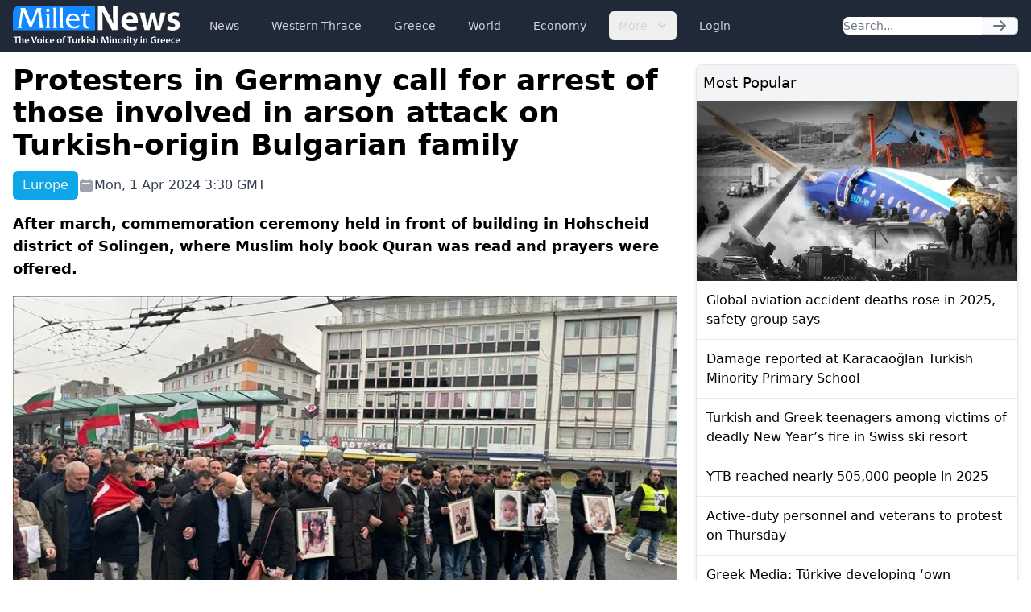

--- FILE ---
content_type: text/html; charset=UTF-8
request_url: https://www.milletnews.com/europe/protesters-in-germany-call-for-arrest-of-those-involved-in-arson-attack-on-turkish-origin-bulgarian-family
body_size: 6395
content:
<!DOCTYPE html>
<html class="scroll-smooth" lang="en">
<head>
    <meta charset="utf-8">
    <meta name="viewport" content="width=device-width, initial-scale=1">

    <title>Protesters in Germany call for arrest of those involved in arson attack on Turkish-origin Bulgarian family | Millet News</title>

        <link rel="canonical" href="https://www.milletnews.com/europe/protesters-in-germany-call-for-arrest-of-those-involved-in-arson-attack-on-turkish-origin-bulgarian-family">

    <meta property="og:url" content="https://www.milletnews.com/europe/protesters-in-germany-call-for-arrest-of-those-involved-in-arson-attack-on-turkish-origin-bulgarian-family"/>
    <meta property="og:type" content="article"/>
    <meta property="og:title" content="Protesters in Germany call for arrest of those involved in arson attack on Turkish-origin Bulgarian family"/>

    <meta name="twitter:card" content="summary_large_image"/>
    <meta name="twitter:site" content="@milletworld"/>
    <meta name="twitter:creator" content="@milletworld">
    <meta name="twitter:title" content="Protesters in Germany call for arrest of those involved in arson attack on Turkish-origin Bulgarian family"/>

            <meta property="og:image" content="https://storage.milletnews.com/articles/12590/VACGKCC3Fem00j52pJUvdsfrAB8wUCqXxt55TIO1.webp"/>
        <meta name="twitter:image" content="https://storage.milletnews.com/articles/12590/VACGKCC3Fem00j52pJUvdsfrAB8wUCqXxt55TIO1.webp"/>
        <meta name="twitter:image:alt" content="Protesters in Germany call for arrest of those involved in arson attack on Turkish-origin Bulgarian family"/>
    
                <meta name="description" content="After march, commemoration ceremony held in front of building in Hohscheid district of Solingen, where Muslim holy book Quran was read and prayers were offered.">
        <meta property="og:description" content="After march, commemoration ceremony held in front of building in Hohscheid district of Solingen, where Muslim holy book Quran was read and prayers were offered."/>
        <meta name="twitter:description" content="After march, commemoration ceremony held in front of building in Hohscheid district of Solingen, where Muslim holy book Quran was read and prayers were offered."/>
    
    <link rel="preload" as="style" href="https://www.milletnews.com/build/assets/app-CUgqZZjg.css" /><link rel="stylesheet" href="https://www.milletnews.com/build/assets/app-CUgqZZjg.css" />
    <link rel="shortcut icon" href="https://www.milletnews.com/dist/images/favicon/favicon.ico" type="image/x-icon">
    <link rel="icon" href="https://www.milletnews.com/dist/images/favicon/favicon.ico" type="image/x-icon">

    <script defer src="https://unpkg.com/alpinejs@3.9.0/dist/cdn.min.js"></script>

    <script async src="https://www.googletagmanager.com/gtag/js?id=G-LNYSVWFLQQ"></script>
    <script>
        window.dataLayer = window.dataLayer || [];

        function gtag() {
            dataLayer.push(arguments);
        }

        gtag('js', new Date());

        gtag('config', 'G-LNYSVWFLQQ');
    </script>

    <script type='text/javascript' src='https://platform-api.sharethis.com/js/sharethis.js#property=642b8fc745aa460012e1014c&product=sop' async='async'></script>

        <link rel="preload" as="style" href="https://www.milletnews.com/build/assets/article-DWZ1TkM1.css" /><link rel="modulepreload" href="https://www.milletnews.com/build/assets/fslightbox-Ba0EkmQX.js" /><link rel="stylesheet" href="https://www.milletnews.com/build/assets/article-DWZ1TkM1.css" /><script type="module" src="https://www.milletnews.com/build/assets/fslightbox-Ba0EkmQX.js"></script>
    <script async src="https://pagead2.googlesyndication.com/pagead/js/adsbygoogle.js?client=ca-pub-8968304487672528" crossorigin="anonymous"></script>
</head>

<body class="antialiased min-h-screen">

<nav x-data="{ open: false }"
     x-effect="
         body = document.body
         scrollbarWidth = window.innerWidth - body.offsetWidth
         if (open) {
             body.style.overflow = 'hidden'
             body.style.height = '100%'
             body.style.paddingRight = scrollbarWidth + 'px'
         } else {
             body.style = ''
         }
      "
     @keydown.window.escape="open = false"
     class="bg-gray-800 h-16 sticky top-0 z-10">
    <div class="max-w-7xl mx-auto px-4 2xl:px-0 flex items-center justify-between h-full">
        <a href="https://www.milletnews.com">
            <img src="https://www.milletnews.com/dist/images/millet-news.svg" alt="Millet News" class="w-52">
        </a>

        <div class="flex-1 flex items-center justify-center sm:items-stretch sm:justify-start">
            <div class="hidden lg:block lg:ml-6">
                <ul class="flex items-center space-x-4">
                    <!-- Current: "bg-gray-900 text-white", Default: "text-gray-300 hover:bg-gray-700 hover:text-white" -->
                                                                                                    <li>
                                <a href="https://www.milletnews.com/news" class="whitespace-nowrap inline-flex px-3 py-2 rounded-md text-sm font-medium text-gray-300 hover:bg-gray-700 hover:text-white">News</a>
                            </li>
                                                                                                                            <li>
                                <a href="https://www.milletnews.com/western-thrace" class="whitespace-nowrap inline-flex px-3 py-2 rounded-md text-sm font-medium text-gray-300 hover:bg-gray-700 hover:text-white">Western Thrace</a>
                            </li>
                                                                                                                            <li>
                                <a href="https://www.milletnews.com/greece" class="whitespace-nowrap inline-flex px-3 py-2 rounded-md text-sm font-medium text-gray-300 hover:bg-gray-700 hover:text-white">Greece</a>
                            </li>
                                                                                                                            <li>
                                <a href="https://www.milletnews.com/world" class="whitespace-nowrap inline-flex px-3 py-2 rounded-md text-sm font-medium text-gray-300 hover:bg-gray-700 hover:text-white">World</a>
                            </li>
                                                                                                                            <li>
                                <a href="https://www.milletnews.com/economy" class="whitespace-nowrap inline-flex px-3 py-2 rounded-md text-sm font-medium text-gray-300 hover:bg-gray-700 hover:text-white">Economy</a>
                            </li>
                                                                                                <li x-data="{ open: false }" @keydown.escape.stop="open = false" @click.away="open = false" class="relative inline-block text-left">
                                <button @click="open = !open" class="inline-flex items-end px-3 py-2 rounded-md text-sm font-medium text-gray-300 hover:bg-gray-700 hover:text-white">
                                    More
                                    <svg class="-mr-1 ml-2 h-5 w-5" xmlns="http://www.w3.org/2000/svg" viewBox="0 0 20 20" fill="currentColor" aria-hidden="true">
                                        <path fill-rule="evenodd" d="M5.293 7.293a1 1 0 011.414 0L10 10.586l3.293-3.293a1 1 0 111.414 1.414l-4 4a1 1 0 01-1.414 0l-4-4a1 1 0 010-1.414z" clip-rule="evenodd"></path>
                                    </svg>
                                </button>

                                <div x-show="open" x-cloak x-transition:enter="transition ease-out duration-100" x-transition:enter-start="transform opacity-0 scale-95" x-transition:enter-end="transform opacity-100 scale-100" x-transition:leave="transition ease-in duration-75" x-transition:leave-start="transform opacity-100 scale-100" x-transition:leave-end="transform opacity-0 scale-95" class="origin-top-right absolute right-0 mt-2 w-56 rounded-md shadow-lg bg-white ring-1 ring-black ring-opacity-5 focus:outline-none">
                                    <ul class="py-1" role="none">
                                                                                                                                <li>
                                                <a href="https://www.milletnews.com/balkans" class="block px-4 py-2 text-sm text-gray-700 hover:bg-gray-200" @click="open = false">Balkans</a>
                                            </li>
                                                                                                                                <li>
                                                <a href="https://www.milletnews.com/turkiye" class="block px-4 py-2 text-sm text-gray-700 hover:bg-gray-200" @click="open = false">Türkiye</a>
                                            </li>
                                                                                                                                <li>
                                                <a href="https://www.milletnews.com/video" class="block px-4 py-2 text-sm text-gray-700 hover:bg-gray-200" @click="open = false">Video</a>
                                            </li>
                                                                                                                                <li>
                                                <a href="https://www.milletnews.com/turkish-minority" class="block px-4 py-2 text-sm text-gray-700 hover:bg-gray-200" @click="open = false">Turkish Minority</a>
                                            </li>
                                                                                                                                <li>
                                                <a href="https://www.milletnews.com/opinion" class="block px-4 py-2 text-sm text-gray-700 hover:bg-gray-200" @click="open = false">Opinion</a>
                                            </li>
                                                                                                                                <li>
                                                <a href="https://www.milletnews.com/sports" class="block px-4 py-2 text-sm text-gray-700 hover:bg-gray-200" @click="open = false">Sports</a>
                                            </li>
                                                                                                                                <li>
                                                <a href="https://www.milletnews.com/science-technology" class="block px-4 py-2 text-sm text-gray-700 hover:bg-gray-200" @click="open = false">Science - Technology</a>
                                            </li>
                                                                            </ul>
                                </div>
                            </li>
                                            
                                            <li>
                            <a href="https://www.milletnews.com/login" class="inline-flex text-gray-300 hover:bg-gray-700 hover:text-white px-3 py-2 rounded-md text-sm font-medium">Login</a>
                        </li>
                                    </ul>
            </div>
        </div>

        <form class="hidden lg:flex shrink-1 relative" action="https://www.milletnews.com/search">
            <div class="flex rounded-md">
                <input name="q" type="search" value="" placeholder="Search..." class="rounded-l-md block w-full shadow-sm sm:text-sm focus:ring-cyan-500 focus:border-cyan-500 border-gray-300"/>
                <button type="submit" class="inline-flex items-center px-3 rounded-r-md border border-l-0 border-gray-300 bg-gray-50 text-gray-500 text-sm">
                    <svg class="w-5 h-5 text-gray-500 w-4 h-4" xmlns="http://www.w3.org/2000/svg" viewBox="0 0 20 20" fill="currentColor">
        <path fill-rule="evenodd" d="M10.293 3.293a1 1 0 011.414 0l6 6a1 1 0 010 1.414l-6 6a1 1 0 01-1.414-1.414L14.586 11H3a1 1 0 110-2h11.586l-4.293-4.293a1 1 0 010-1.414z" clip-rule="evenodd"/>
    </svg>
                </button>
            </div>
        </form>

        <button @click="open = !open" type="button" x-show="!open" class="inline-flex lg:hidden items-center justify-center p-2 rounded-md text-gray-400 hover:text-white hover:bg-gray-700 focus:outline-none focus:ring-2 focus:ring-inset focus:ring-white" aria-controls="mobile-menu"
                x-bind:aria-expanded="open.toString()">
            <span class="sr-only">Open main menu</span>
            <svg class="w-6 h-6 block" x-show="!open" xmlns="http://www.w3.org/2000/svg" fill="none" viewBox="0 0 24 24" stroke="currentColor" stroke-width="2">
        <path stroke-linecap="round" stroke-linejoin="round" d="M4 6h16M4 12h16M4 18h16"/>
    </svg>
            <svg class="w-6 h-6" x-show="open" x-cloak="x-cloak" xmlns="http://www.w3.org/2000/svg" fill="none" viewBox="0 0 24 24" stroke="currentColor" stroke-width="2">
        <path stroke-linecap="round" stroke-linejoin="round" d="M6 18L18 6M6 6l12 12"/>
    </svg>
        </button>
    </div>

    
    <div x-show="open"
         style="display: none"
         x-transition.opacity.duration.300ms
         class="fixed inset-0 bg-black bg-opacity-25 z-10"
         @click="open = false" aria-hidden="true">
    </div>

    
    <div x-show="open"
         style="display: none"
         x-transition:enter="transition ease-in-out duration-300 transform"
         x-transition:enter-start="-translate-x-full"
         x-transition:enter-end="translate-x-0"
         x-transition:leave="transition ease-in-out duration-300 transform"
         x-transition:leave-start="translate-x-0"
         x-transition:leave-end="-translate-x-full"
         class="fixed inset-0 max-w-xs w-full h-screen bg-white shadow-xl pb-6 flex flex-col overflow-y-auto z-20 px-4"
    >
        <ul class="mt-6 flex flex-col space-y-6">
            <li class="flow-root">
                <a href="https://www.milletnews.com" class="text-gray-500 p-2" aria-current="page">Home</a>
            </li>

                                                <li class="flow-root">
                        <a href="https://www.milletnews.com/news" class="text-gray-500 p-2">News</a>
                    </li>
                                                                <li class="flow-root">
                        <a href="https://www.milletnews.com/western-thrace" class="text-gray-500 p-2">Western Thrace</a>
                    </li>
                                                                <li class="flow-root">
                        <a href="https://www.milletnews.com/greece" class="text-gray-500 p-2">Greece</a>
                    </li>
                                                                <li class="flow-root">
                        <a href="https://www.milletnews.com/world" class="text-gray-500 p-2">World</a>
                    </li>
                                                                <li class="flow-root">
                        <a href="https://www.milletnews.com/economy" class="text-gray-500 p-2">Economy</a>
                    </li>
                                                                                        <li class="flow-root">
                            <a href="https://www.milletnews.com/balkans" class="text-gray-500 p-2">Balkans</a>
                        </li>
                                            <li class="flow-root">
                            <a href="https://www.milletnews.com/turkiye" class="text-gray-500 p-2">Türkiye</a>
                        </li>
                                            <li class="flow-root">
                            <a href="https://www.milletnews.com/video" class="text-gray-500 p-2">Video</a>
                        </li>
                                            <li class="flow-root">
                            <a href="https://www.milletnews.com/turkish-minority" class="text-gray-500 p-2">Turkish Minority</a>
                        </li>
                                            <li class="flow-root">
                            <a href="https://www.milletnews.com/opinion" class="text-gray-500 p-2">Opinion</a>
                        </li>
                                            <li class="flow-root">
                            <a href="https://www.milletnews.com/sports" class="text-gray-500 p-2">Sports</a>
                        </li>
                                            <li class="flow-root">
                            <a href="https://www.milletnews.com/science-technology" class="text-gray-500 p-2">Science - Technology</a>
                        </li>
                                                
                            <li class="flow-root">
                    <a href="https://www.milletnews.com/login" class="text-gray-500 p-2">Login</a>

                </li>
                    </ul>

        <form class="flex lg:hidden mt-6 relative" action="https://www.milletnews.com/search">
            <div class="flex rounded-md w-full">
                <input name="q" type="search" value="" placeholder="Search..." class="rounded-l-md block w-full shadow-sm sm:text-sm focus:ring-cyan-500 focus:border-cyan-500 border-gray-300"/>
                <button type="submit" class="inline-flex items-center px-3 rounded-r-md border border-l-0 border-gray-300 bg-gray-50 text-gray-500 text-sm">
                    <svg class="w-5 h-5 text-gray-500 w-4 h-4" xmlns="http://www.w3.org/2000/svg" viewBox="0 0 20 20" fill="currentColor">
        <path fill-rule="evenodd" d="M10.293 3.293a1 1 0 011.414 0l6 6a1 1 0 010 1.414l-6 6a1 1 0 01-1.414-1.414L14.586 11H3a1 1 0 110-2h11.586l-4.293-4.293a1 1 0 010-1.414z" clip-rule="evenodd"/>
    </svg>
                </button>
            </div>
        </form>
    </div>
</nav>

<div class="max-w-7xl mx-auto p-4 2xl:px-0">
        <main class="grid grid-cols-6 gap-6">
        <div class="col-span-6 lg:col-span-4">
            <article class="grid">
                <h1 class="text-4xl font-bold">Protesters in Germany call for arrest of those involved in arson attack on Turkish-origin Bulgarian family</h1>

                <div class="mt-3 text-gray-700 grid sm:flex items-center gap-x-4 gap-y-1 text-base">
                    <div class="flex">
                        <div class="font-medium text-gray-100 bg-sky-500 px-3 py-1.5 rounded-md">Europe</div>
                    </div>

                    <div class="flex items-center gap-1">
                        <svg class="w-5 h-5 text-gray-400" xmlns="http://www.w3.org/2000/svg" viewBox="0 0 20 20" fill="currentColor">
        <path fill-rule="evenodd" d="M6 2a1 1 0 00-1 1v1H4a2 2 0 00-2 2v10a2 2 0 002 2h12a2 2 0 002-2V6a2 2 0 00-2-2h-1V3a1 1 0 10-2 0v1H7V3a1 1 0 00-1-1zm0 5a1 1 0 000 2h8a1 1 0 100-2H6z" clip-rule="evenodd"/>
    </svg>
 Mon, 1 Apr 2024 3:30 GMT
                    </div>

                    
                    <div class="ml-auto">
                        <div class="sharethis-inline-share-buttons"></div>

                    </div>
                </div>

                <div class="mt-4 text-lg font-semibold">After march, commemoration ceremony held in front of building in Hohscheid district of Solingen, where Muslim holy book Quran was read and prayers were offered.</div>

                                    <picture class="my-5">
                        <source media="(min-width: 640px)" srcset="https://storage.milletnews.com/articles/12590/VACGKCC3Fem00j52pJUvdsfrAB8wUCqXxt55TIO1.webp">
                        <img src="https://storage.milletnews.com/articles/12590/md-VACGKCC3Fem00j52pJUvdsfrAB8wUCqXxt55TIO1.webp" alt="Protesters in Germany call for arrest of those involved in arson attack on Turkish-origin Bulgarian family" class="aspect-video w-full">
                    </picture>
                
                <div class="article text-lg" id="content">
                    <p>A protest march was held in <a class="text-blue-600" href="https://www.milletnews.com/tags/germany">Germany</a>'s <a class="text-blue-600" href="https://www.milletnews.com/tags/solingen">Solingen</a> city, where four members of a <a class="text-blue-600" href="https://www.milletnews.com/tags/turkish">Turkish</a>-origin Bulgarian family were <a class="text-blue-600" href="https://www.milletnews.com/tags/killed">killed</a> in an arson <a class="text-blue-600" href="https://www.milletnews.com/tags/fire">fire</a> in a four-story building, demanding that the perpetrators of the heinous incident be identified and brought to <a class="text-blue-600" href="https://www.milletnews.com/tags/justice">justice</a>.</p>
<p>The march began at Neumarkt Square in <a class="text-blue-600" href="https://www.milletnews.com/tags/solingen">Solingen</a> and ended in front of the building in the Hohscheid district where a man, his wife, and their two children were <a class="text-blue-600" href="https://www.milletnews.com/tags/killed">killed</a> in the <a class="text-blue-600" href="https://www.milletnews.com/tags/fire">fire</a>, while nine others were injured.</p>
<p>Demonstrators carried photos of <a class="text-blue-600" href="https://www.milletnews.com/tags/fire">fire</a> victims as well as <a class="text-blue-600" href="https://www.milletnews.com/tags/turkish">Turkish</a> and Bulgarian flags, chanting "<a class="text-blue-600" href="https://www.milletnews.com/tags/justice">justice</a>."</p>
<p>After the march, a commemoration ceremony was held in front of the building, where the Muslim holy book Quran was read and prayers were offered.</p>
<p>Türkiye's <a class="text-blue-600" href="https://www.milletnews.com/tags/consul-general">Consul General</a> in Cologne, Ali Ihsan Izbul, and other German and <a class="text-blue-600" href="https://www.milletnews.com/tags/turkish">Turkish</a> dignitaries attended the ceremony.</p>
<p>Izbul said the Republic of Türkiye has been closely monitoring the situation since the first day that the deceased were their compatriots, and that <a class="text-blue-600" href="https://www.milletnews.com/tags/turkish">Turkish</a> citizens were among the injured.</p>
<p>Izbul demanded that the perpetrator(s) of this incident be identified as soon as possible and that the crime's background be clarified in all aspects.</p>
<p>He reminded everyone that the prosecutor's office had announced that the <a class="text-blue-600" href="https://www.milletnews.com/tags/fire">fire</a> was the result of arson.</p>
<p>AA</p>
                </div>

                
                <section>
    <ul class="flex flex-wrap gap-2">
                    <li class="font-medium text-gray-100 bg-sky-500 px-3 py-0.5 rounded-md text-sm">
                <a href="https://www.milletnews.com/tags/consul-general">#consul general</a>
            </li>
                    <li class="font-medium text-gray-100 bg-sky-500 px-3 py-0.5 rounded-md text-sm">
                <a href="https://www.milletnews.com/tags/fire">#fire</a>
            </li>
                    <li class="font-medium text-gray-100 bg-sky-500 px-3 py-0.5 rounded-md text-sm">
                <a href="https://www.milletnews.com/tags/germany">#germany</a>
            </li>
                    <li class="font-medium text-gray-100 bg-sky-500 px-3 py-0.5 rounded-md text-sm">
                <a href="https://www.milletnews.com/tags/justice">#justice</a>
            </li>
                    <li class="font-medium text-gray-100 bg-sky-500 px-3 py-0.5 rounded-md text-sm">
                <a href="https://www.milletnews.com/tags/killed">#killed</a>
            </li>
                    <li class="font-medium text-gray-100 bg-sky-500 px-3 py-0.5 rounded-md text-sm">
                <a href="https://www.milletnews.com/tags/solingen">#solingen</a>
            </li>
                    <li class="font-medium text-gray-100 bg-sky-500 px-3 py-0.5 rounded-md text-sm">
                <a href="https://www.milletnews.com/tags/turkish">#turkish</a>
            </li>
                    <li class="font-medium text-gray-100 bg-sky-500 px-3 py-0.5 rounded-md text-sm">
                <a href="https://www.milletnews.com/tags/turkish-origin-bularian">#Turkish-origin Bularian</a>
            </li>
            </ul>
</section>
            </article>

            <section class="mt-8">
    <h2 class="mb-4 text-2xl font-medium border-b grid">
        Related News
        <span class="border-b-2 border-sky-500 pb-1 w-16"></span>
    </h2>

    <ul class="flex gap-6 overflow-x-auto lg:grid lg:grid-cols-3 px-0.5 pb-1.5">
                    <li class="w-60 min-w-[15rem] rounded-md border lg:col-span-1 lg:w-auto lg:min-w-0 shadow-md">
                <article>
                    <a href="https://www.milletnews.com/europe/swiss-police-identify-all-40-victims-of-deadly-bar-fire-in-crans-montana" class="flex flex-col h-full">
                        <picture>
                            <source media="(min-width: 640px)" srcset="https://storage.milletnews.com/articles/22991/md-f77wRW760yQzLHhs7b8zn9dlnzVUHTb5DpOZ61Ur.webp">
                            <img src="https://storage.milletnews.com/articles/22991/md-f77wRW760yQzLHhs7b8zn9dlnzVUHTb5DpOZ61Ur.webp" alt="Swiss police identify all 40 victims of deadly bar fire in Crans-Montana" class="aspect-video rounded-t" loading="lazy">
                        </picture>
                    </a>

                    <div class="grid p-4 grow">
                        <h2 class="leading-snug line-clamp-3 mb-2">
                            <a href="https://www.milletnews.com/europe/swiss-police-identify-all-40-victims-of-deadly-bar-fire-in-crans-montana" class="block">Swiss police identify all 40 victims of deadly bar fire in Crans-Montana</a>
                        </h2>
                        <div class="text-sm text-gray-400 mt-auto">January 5, 2026</div>
                    </div>
                </article>
            </li>
                    <li class="w-60 min-w-[15rem] rounded-md border lg:col-span-1 lg:w-auto lg:min-w-0 shadow-md">
                <article>
                    <a href="https://www.milletnews.com/world/global-aviation-accident-deaths-rose-in-2025-safety-group-says" class="flex flex-col h-full">
                        <picture>
                            <source media="(min-width: 640px)" srcset="https://storage.milletnews.com/articles/22976/md-8udOiwbHIs4QlFcdyKXURvSe9WFbBbDsMU5rcKzL.webp">
                            <img src="https://storage.milletnews.com/articles/22976/md-8udOiwbHIs4QlFcdyKXURvSe9WFbBbDsMU5rcKzL.webp" alt="Global aviation accident deaths rose in 2025, safety group says" class="aspect-video rounded-t" loading="lazy">
                        </picture>
                    </a>

                    <div class="grid p-4 grow">
                        <h2 class="leading-snug line-clamp-3 mb-2">
                            <a href="https://www.milletnews.com/world/global-aviation-accident-deaths-rose-in-2025-safety-group-says" class="block">Global aviation accident deaths rose in 2025, safety group says</a>
                        </h2>
                        <div class="text-sm text-gray-400 mt-auto">January 3, 2026</div>
                    </div>
                </article>
            </li>
                    <li class="w-60 min-w-[15rem] rounded-md border lg:col-span-1 lg:w-auto lg:min-w-0 shadow-md">
                <article>
                    <a href="https://www.milletnews.com/turkiye/memorial-held-in-germany-for-turkish-migrant-killed-in-neo-nazi-attack-40-years-ago" class="flex flex-col h-full">
                        <picture>
                            <source media="(min-width: 640px)" srcset="https://storage.milletnews.com/articles/22821/md-hpM1LJzlWJyTdTFL1NyZ546lbH275A0UBalUebMQ.webp">
                            <img src="https://storage.milletnews.com/articles/22821/md-hpM1LJzlWJyTdTFL1NyZ546lbH275A0UBalUebMQ.webp" alt="Memorial held in Germany for Turkish migrant killed in neo-Nazi attack 40 years ago" class="aspect-video rounded-t" loading="lazy">
                        </picture>
                    </a>

                    <div class="grid p-4 grow">
                        <h2 class="leading-snug line-clamp-3 mb-2">
                            <a href="https://www.milletnews.com/turkiye/memorial-held-in-germany-for-turkish-migrant-killed-in-neo-nazi-attack-40-years-ago" class="block">Memorial held in Germany for Turkish migrant killed in neo-Nazi attack 40 years ago</a>
                        </h2>
                        <div class="text-sm text-gray-400 mt-auto">December 23, 2025</div>
                    </div>
                </article>
            </li>
                    <li class="w-60 min-w-[15rem] rounded-md border lg:col-span-1 lg:w-auto lg:min-w-0 shadow-md">
                <article>
                    <a href="https://www.milletnews.com/balkans/bosnia-nursing-home-fire-kills-at-least-10" class="flex flex-col h-full">
                        <picture>
                            <source media="(min-width: 640px)" srcset="https://storage.milletnews.com/articles/22083/md-2Jthy86a91qyJTSlGg8YBmdYzYgzgrY950v1RS2m.webp">
                            <img src="https://storage.milletnews.com/articles/22083/md-2Jthy86a91qyJTSlGg8YBmdYzYgzgrY950v1RS2m.webp" alt="Bosnia nursing home fire kills at least 10" class="aspect-video rounded-t" loading="lazy">
                        </picture>
                    </a>

                    <div class="grid p-4 grow">
                        <h2 class="leading-snug line-clamp-3 mb-2">
                            <a href="https://www.milletnews.com/balkans/bosnia-nursing-home-fire-kills-at-least-10" class="block">Bosnia nursing home fire kills at least 10</a>
                        </h2>
                        <div class="text-sm text-gray-400 mt-auto">November 6, 2025</div>
                    </div>
                </article>
            </li>
                    <li class="w-60 min-w-[15rem] rounded-md border lg:col-span-1 lg:w-auto lg:min-w-0 shadow-md">
                <article>
                    <a href="https://www.milletnews.com/europe/justice-pursuit-continues-for-turkish-victims-of-german-neo-nazis" class="flex flex-col h-full">
                        <picture>
                            <source media="(min-width: 640px)" srcset="https://storage.milletnews.com/articles/21194/md-e6WUZ29Z77BRbHnQv37PITgDu2XZST1dCtAcoTXW.webp">
                            <img src="https://storage.milletnews.com/articles/21194/md-e6WUZ29Z77BRbHnQv37PITgDu2XZST1dCtAcoTXW.webp" alt="Justice pursuit continues for Turkish victims of German neo-Nazis" class="aspect-video rounded-t" loading="lazy">
                        </picture>
                    </a>

                    <div class="grid p-4 grow">
                        <h2 class="leading-snug line-clamp-3 mb-2">
                            <a href="https://www.milletnews.com/europe/justice-pursuit-continues-for-turkish-victims-of-german-neo-nazis" class="block">Justice pursuit continues for Turkish victims of German neo-Nazis</a>
                        </h2>
                        <div class="text-sm text-gray-400 mt-auto">September 10, 2025</div>
                    </div>
                </article>
            </li>
                    <li class="w-60 min-w-[15rem] rounded-md border lg:col-span-1 lg:w-auto lg:min-w-0 shadow-md">
                <article>
                    <a href="https://www.milletnews.com/europe/number-of-turkish-citizens-gaining-german-citizenship-doubles-in-2024" class="flex flex-col h-full">
                        <picture>
                            <source media="(min-width: 640px)" srcset="https://storage.milletnews.com/articles/19752/md-IcnUPcaZme9TMXPPqg72QcEGLKYLcUUaWR1ijnRN.webp">
                            <img src="https://storage.milletnews.com/articles/19752/md-IcnUPcaZme9TMXPPqg72QcEGLKYLcUUaWR1ijnRN.webp" alt="Number of Turkish citizens gaining German citizenship doubles in 2024" class="aspect-video rounded-t" loading="lazy">
                        </picture>
                    </a>

                    <div class="grid p-4 grow">
                        <h2 class="leading-snug line-clamp-3 mb-2">
                            <a href="https://www.milletnews.com/europe/number-of-turkish-citizens-gaining-german-citizenship-doubles-in-2024" class="block">Number of Turkish citizens gaining German citizenship doubles in 2024</a>
                        </h2>
                        <div class="text-sm text-gray-400 mt-auto">June 12, 2025</div>
                    </div>
                </article>
            </li>
            </ul>
</section>
        </div>

        <div class="col-span-6 lg:col-span-2 space-y-6">
            <section class="border rounded-md shadow-md">
    <h2 class="bg-gray-100 p-2 text-lg font-medium">Most Popular</h2>

    <ul class="divide-y divide-gray-200">
                    <li>
                <article>
                                            <a href="https://www.milletnews.com/world/global-aviation-accident-deaths-rose-in-2025-safety-group-says">
                            <picture>
                                <img src="https://storage.milletnews.com/articles/22976/md-8udOiwbHIs4QlFcdyKXURvSe9WFbBbDsMU5rcKzL.webp" alt="Global aviation accident deaths rose in 2025, safety group says" loading="lazy">
                            </picture>
                        </a>
                                        <h3 class="p-3">
                        <a href="https://www.milletnews.com/world/global-aviation-accident-deaths-rose-in-2025-safety-group-says" class="block font-medium">Global aviation accident deaths rose in 2025, safety group says</a>
                    </h3>
                </article>
            </li>
                    <li>
                <article>
                                        <h3 class="p-3">
                        <a href="https://www.milletnews.com/western-thrace/damage-reported-at-karacaoglan-turkish-minority-primary-school" class="block font-medium">Damage reported at Karacaoğlan Turkish Minority Primary School</a>
                    </h3>
                </article>
            </li>
                    <li>
                <article>
                                        <h3 class="p-3">
                        <a href="https://www.milletnews.com/europe/turkish-and-greek-teenagers-among-victims-of-deadly-new-years-fire-in-swiss-ski-resort" class="block font-medium">Turkish and Greek teenagers among victims of deadly New Year’s fire in Swiss ski resort</a>
                    </h3>
                </article>
            </li>
                    <li>
                <article>
                                        <h3 class="p-3">
                        <a href="https://www.milletnews.com/turkiye/ytb-reached-nearly-505000-people-in-2025" class="block font-medium">YTB reached nearly 505,000 people in 2025</a>
                    </h3>
                </article>
            </li>
                    <li>
                <article>
                                        <h3 class="p-3">
                        <a href="https://www.milletnews.com/greece/active-duty-personnel-and-veterans-to-protest-on-thursday" class="block font-medium">Active-duty personnel and veterans to protest on Thursday</a>
                    </h3>
                </article>
            </li>
                    <li>
                <article>
                                        <h3 class="p-3">
                        <a href="https://www.milletnews.com/turkiye/greek-media-turkiye-developing-own-tomahawk-with-gezgin-cruise-missile" class="block font-medium">Greek Media: Türkiye developing ‘own Tomahawk’ with GEZGIN cruise missile</a>
                    </h3>
                </article>
            </li>
            </ul>
</section>

            <div>
                <!-- Slot 2 -->
                <ins class="adsbygoogle"
                      style="display:inline-block;width:100%;height:345px"
                     data-ad-client="ca-pub-8968304487672528"
                     data-ad-slot="4644909096"></ins>
                <script>
                    (adsbygoogle = window.adsbygoogle || []).push({});
                </script>
            </div>

            <section class="border rounded-md shadow-md">
    <h2 class="bg-gray-100 p-2 text-lg font-medium rounded-t-md">
        <a href="https://www.milletnews.com/europe" class="text-sky-700">More about Europe</a>
    </h2>

    <ul class="divide-y divide-gray-200">
                    <li>
                <article>
                                            <a href="https://www.milletnews.com/europe/ukrainian-children-enduring-hardest-winter-of-war-as-attacks-cut-heat-power-unicef">
                            <picture>
                                <img src="https://storage.milletnews.com/articles/23177/md-tvXwzOl5QsyGTi8H56mrRQJGR6a6Cjj8HfRmv2GV.webp" alt="Ukrainian children enduring ‘hardest winter of war’ as attacks cut heat, power: UNICEF" loading="lazy">
                            </picture>
                        </a>
                                        <h3 class="p-3">
                        <a href="https://www.milletnews.com/europe/ukrainian-children-enduring-hardest-winter-of-war-as-attacks-cut-heat-power-unicef" class="block font-medium">Ukrainian children enduring ‘hardest winter of war’ as attacks cut heat, power: UNICEF</a>
                    </h3>
                </article>
            </li>
                    <li>
                <article>
                                        <h3 class="p-3">
                        <a href="https://www.milletnews.com/europe/daughter-of-femicide-victim-urges-stronger-protections-at-european-parliament" class="block font-medium">Daughter of femicide victim urges stronger protections at European Parliament</a>
                    </h3>
                </article>
            </li>
                    <li>
                <article>
                                        <h3 class="p-3">
                        <a href="https://www.milletnews.com/europe/german-parliament-bars-afd-party-staffers-over-security-concerns" class="block font-medium">German parliament bars AfD party staffers over security concerns</a>
                    </h3>
                </article>
            </li>
                    <li>
                <article>
                                        <h3 class="p-3">
                        <a href="https://www.milletnews.com/europe/cardiovascular-diseases-are-europes-leading-cause-of-death-causing-17m-deaths-annually" class="block font-medium">Cardiovascular diseases are Europe&#039;s leading cause of death, causing 1.7M deaths annually</a>
                    </h3>
                </article>
            </li>
                    <li>
                <article>
                                        <h3 class="p-3">
                        <a href="https://www.milletnews.com/europe/von-der-leyen-faces-renewed-no-confidence-motion-in-european-parliament" class="block font-medium">Von der Leyen faces renewed no-confidence motion in European Parliament</a>
                    </h3>
                </article>
            </li>
                    <li>
                <article>
                                        <h3 class="p-3">
                        <a href="https://www.milletnews.com/europe/france-records-more-deaths-than-births-in-2025-for-first-time-since-wwii" class="block font-medium">France records more deaths than births in 2025 for first time since WWII</a>
                    </h3>
                </article>
            </li>
            </ul>
</section>
        </div>
    </main>
</div>

<div class="bg-gray-800 py-4">
    <nav class="max-w-7xl mx-auto px-4 2xl:px-0 grid md:flex items-center gap-x-16 gap-y-8">
        <div class="grid gap-3">
            <a href="https://www.milletnews.com">
                <img src="https://www.milletnews.com/dist/images/millet-news.svg" alt="Millet News" class="w-52">
            </a>
            <div class="text-sm text-gray-200">&copy; 2026 Millet Media</div>
        </div>

        <ul class="flex flex-wrap gap-x-6 gap-y-1">
            <li><a class="text-gray-100" href="https://www.milletnews.com/news">News</a></li>

            <li><a class="text-gray-100" href="https://www.milletnews.com/western-thrace">Western Thrace</a></li>

            <li><a class="text-gray-100" href="https://www.milletnews.com/greece">Greece</a></li>

            <li><a class="text-gray-100" href="https://www.milletnews.com/world">World</a></li>

            <li><a class="text-gray-100" href="https://www.milletnews.com/economy">Economy</a></li>

            <li><a class="text-gray-100" href="https://www.milletnews.com/balkans">Balkans</a></li>

            <li><a class="text-gray-100" href="https://www.milletnews.com/turkey">Turkey</a></li>

            <li><a class="text-gray-100" href="https://www.milletnews.com/video">Video</a></li>

            <li><a class="text-gray-100" href="https://www.milletnews.com/turkish-minority">Turkish Minority</a></li>

            <li><a class="text-gray-100" href="https://www.milletnews.com/opinion">Opinion</a></li>

            <li><a class="text-gray-100" href="https://www.milletnews.com/sports">Sports</a></li>
        </ul>
    </nav>

    <div class="max-w-7xl mx-auto px-4 2xl:px-0 flex items-center mt-8">
        <div class="flex flex-wrap text-gray-100 gap-x-4 gap-y-1 text-xs">
            <div class="font-medium ">MILLET MEDIA OE.</div>
            <div class="">BİLAL BUDUR & CENGİZ ÖMER KOLLEKTİF ŞİRKETİ.</div>
            <div class="">Address: Miaouli 7-9, Xanthi 67100, GREECE.</div>
            <div class="">Tel: +30 25410 77968.</div>
            <div class="">Email: info@milletgazetesi.gr.</div>
        </div>
    </div>
</div>

</body>
</html>


--- FILE ---
content_type: text/html; charset=utf-8
request_url: https://www.google.com/recaptcha/api2/aframe
body_size: 268
content:
<!DOCTYPE HTML><html><head><meta http-equiv="content-type" content="text/html; charset=UTF-8"></head><body><script nonce="8VVI8_SkNImpjilxNHn9BA">/** Anti-fraud and anti-abuse applications only. See google.com/recaptcha */ try{var clients={'sodar':'https://pagead2.googlesyndication.com/pagead/sodar?'};window.addEventListener("message",function(a){try{if(a.source===window.parent){var b=JSON.parse(a.data);var c=clients[b['id']];if(c){var d=document.createElement('img');d.src=c+b['params']+'&rc='+(localStorage.getItem("rc::a")?sessionStorage.getItem("rc::b"):"");window.document.body.appendChild(d);sessionStorage.setItem("rc::e",parseInt(sessionStorage.getItem("rc::e")||0)+1);localStorage.setItem("rc::h",'1768770294059');}}}catch(b){}});window.parent.postMessage("_grecaptcha_ready", "*");}catch(b){}</script></body></html>